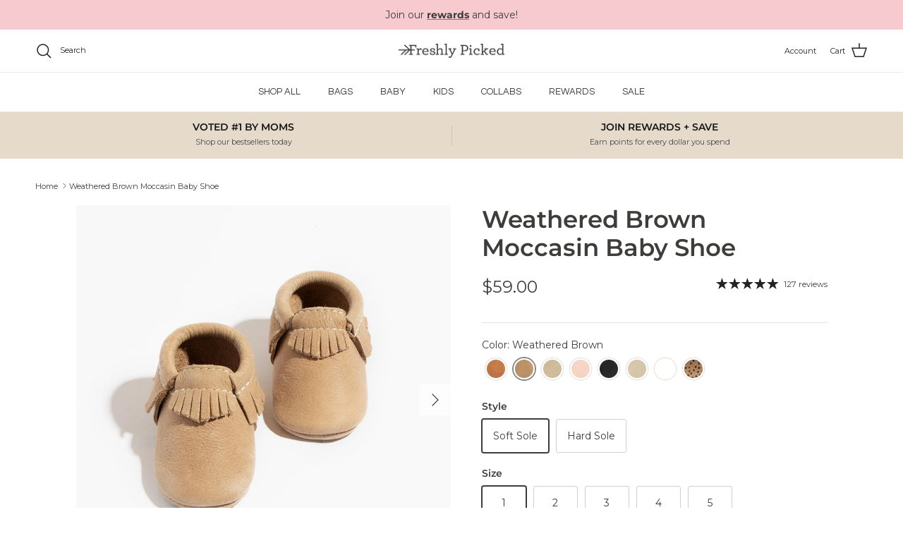

--- FILE ---
content_type: text/css
request_url: https://freshlypicked.com/cdn/shop/t/148/assets/testimonials.css?v=44668326073150602841761264751
body_size: 142
content:
.testimonial-list{overflow:hidden}.testimonial-list .subheading{margin-bottom:2em}.testimonial-list .slideshow-ctrl{position:static;display:block;z-index:2;margin-left:-14px;transform:none;pointer-events:none}.testimonial-list .slideshow-ctrl .slideshow-nav{justify-content:flex-start}.testimonial-list .slideshow-nav__btn{display:inline-block;position:static;width:44px;height:44px;margin-top:20px;padding:1px;transform:none;background:transparent;color:currentColor;pointer-events:auto}.testimonial-list .slideshow-nav__btn[name=next]{margin-inline-start:10px}.testimonial-list .slideshow-nav__btn svg{width:42px;height:42px;stroke-width:1;stroke:currentColor;filter:none}.testimonial-list .slideshow__slide{display:block;padding-bottom:0}.testimonial-list--with-images .testimonial{flex:0 0 100%}@media (min-width: 768px){.testimonial-list--with-images .testimonial{display:flex;align-items:center;justify-content:space-between}}.testimonial-list--with-images .testimonial__column{flex:0 0 50%}@media (min-width: 768px){.testimonial-list--with-images .testimonial__column{flex-basis:calc(50% - 10px)}}@media (min-width: 1300px){.testimonial-list--with-images .testimonial__column{flex-basis:calc(50% - 15px)}}.testimonial-list--with-images .testimonial__column--text .subheading{display:none}.testimonial__column--image{margin-top:40px}@media (min-width: 768px){.testimonial-list--with-images .testimonial__column--text{margin-top:100px;margin-bottom:100px}.testimonial-list--with-images .testimonial__text .testimonial__blockquote{padding-inline-end:40px}.testimonial-list--with-images .slideshow-ctrl .slideshow-nav{position:relative;z-index:1;top:-80px;height:0}.testimonial-list--with-images .slideshow-ctrl .slideshow-nav .slideshow-nav__btn{margin-top:0}.testimonial-list--without-images{text-align:center}.testimonial-list--without-images .slideshow-ctrl{position:absolute;left:0;top:50%;margin:0;transform:translateY(-50%)}.testimonial-list--without-images .slideshow-ctrl .slideshow-nav{justify-content:space-between}.testimonial__column--image{margin-top:0}.testimonial-list--image-left .slideshow-ctrl .slideshow-nav{margin-left:50%}.testimonial__image-with-caption{padding-left:20%}.testimonial-list--image-left .testimonial__column--text{order:1}.testimonial-list--image-left .testimonial__image-with-caption{padding-inline-start:0;padding-inline-end:20%}.testimonial-list--without-images .slideshow__slide{padding-left:74px;padding-right:74px}}@media (min-width: 1000px){.testimonial-list--with-images>.subheading{display:none}.testimonial-list--with-images .testimonial__column--text .subheading{display:block}}@media (max-width: 767.98px){.testimonial-list--without-images .slideshow-ctrl{position:static;transform:none}}.testimonial__star-rating{margin-bottom:20px;color:rgb(var(--heading-color))}.testimonial__star svg{width:16px;height:16px}.testimonial__text{margin-bottom:1em}.testimonial__text .testimonial__blockquote{position:relative;margin:0;padding:0;text-transform:none}.testimonial__text .testimonial__blockquote:before{content:none}.testimonial__text .testimonial__blockquote:after{content:none}.testimonial__text .testimonial__blockquote--caps{text-transform:uppercase}.testimonial__image-with-caption__caption{display:inline-block;margin-top:1em;line-height:1.4em}.testimonial__image-with-caption__link{display:block}.testimonial-list .slideshow .testimonial__star-rating,.testimonial-list .slideshow .testimonial__text,.testimonial-list .slideshow .testimonial__author{transform:translate3d(20px,0,0);transition:all .75s ease 0ms;opacity:0;will-change:opacity,transform}@media (max-width: 767.98px){.testimonial-list .slideshow .testimonial__column--image{transform:translate3d(20px,0,0);transition:all .75s ease 0ms;opacity:0;will-change:opacity,transform}}.testimonial-list .slideshow .is-active{--testimonial-in-initial-delay: .5s}.testimonial-list .slideshow .is-active .testimonial__star-rating,.testimonial-list .slideshow .is-active .testimonial__text,.testimonial-list .slideshow .is-active .testimonial__author{transform:translateZ(0);opacity:1}.testimonial-list .slideshow .is-active .testimonial__star-rating{transition-delay:var(--testimonial-in-initial-delay)}.testimonial-list .slideshow .is-active .testimonial__text{transition-delay:calc(var(--testimonial-in-initial-delay) + .1s)}.testimonial-list .slideshow .is-active .testimonial__author{transition-delay:calc(var(--testimonial-in-initial-delay) + .2s)}@media (max-width: 767.98px){.testimonial-list .slideshow .is-active .testimonial__column--image{transform:translateZ(0);transition-delay:.8s;opacity:1}}
/*# sourceMappingURL=/cdn/shop/t/148/assets/testimonials.css.map?v=44668326073150602841761264751 */


--- FILE ---
content_type: text/json
request_url: https://conf.config-security.com/model
body_size: 84
content:
{"title":"recommendation AI model (keras)","structure":"release_id=0x6a:2d:4a:33:7e:64:38:63:4a:30:56:6a:24:24:67:6b:2b:2d:30:6a:32:42:40:50:3d:78:55:77:48;keras;1r3twewnjzqksffwga0u1m1d9dq05k1jl1zod1cyxi46tdf02ld7kyd7ki9fewbb9m2vunt7","weights":"../weights/6a2d4a33.h5","biases":"../biases/6a2d4a33.h5"}

--- FILE ---
content_type: application/x-javascript
request_url: https://app.cart-bot.net/public/status/shop/freshly-picked.myshopify.com.js?1768947854
body_size: -298
content:
var giftbee_settings_updated='1758215952c';

--- FILE ---
content_type: text/javascript; charset=utf-8
request_url: https://freshlypicked.com/products/weathered-brown.js
body_size: 2932
content:
{"id":119850770,"title":"Weathered Brown Moccasin Baby Shoe","handle":"weathered-brown","description":"\u003cp\u003e \u003c\/p\u003e\n\u003cdiv style=\"text-align: left;\"\u003e\n\u003cmeta charset=\"utf-8\"\u003e\n\u003ch2\u003e\u003cb\u003eDetails\u003c\/b\u003e\u003c\/h2\u003e\n\u003cp\u003e\u003cspan style=\"font-weight: 400;\"\u003eMade by hand from premium leather, these shoes feature a classic Moccasin design with fringe detail. With an elasticized ankle for easy wear, they guarantee gentle support and healthy foot development for your little one.\u003c\/span\u003e\u003c\/p\u003e\n\u003cp\u003e\u003cspan style=\"font-weight: 400;\"\u003e\u003cmeta charset=\"utf-8\"\u003e\n\u003cem\u003e*\u003cmeta charset=\"utf-8\"\u003eNormal shipping times do not apply. Please allow an additional two weeks for delivery.\u003c\/em\u003e\u003c\/span\u003e\u003c\/p\u003e\n\u003ch2\u003e\u003cb\u003eFeatures\u003c\/b\u003e\u003c\/h2\u003e\n\u003cul\u003e\n\u003cli aria-level=\"1\" style=\"font-weight: 400;\"\u003e\n\u003cspan style=\"font-weight: 400;\"\u003ePremium Weathered Brown leather\u003c\/span\u003e\u003cspan style=\"font-weight: 400;\"\u003e\u003c\/span\u003e\n\u003c\/li\u003e\n\u003cli aria-level=\"1\" style=\"font-weight: 400;\"\u003e\u003cspan style=\"font-weight: 400;\"\u003eEasy-on elastic opening\u003c\/span\u003e\u003c\/li\u003e\n\u003c\/ul\u003e\n\u003ch2\u003e\u003cb\u003eFit\u003c\/b\u003e\u003c\/h2\u003e\n\u003cp\u003e\u003cspan style=\"font-weight: 400;\"\u003ePremium Leather Baby Shoes are intended to have a tight, sock-like fit, as the leather will stretch with wear.\u003c\/span\u003e\u003c\/p\u003e\n\u003ch2\u003e\u003cb\u003eCare\u003c\/b\u003e\u003c\/h2\u003e\n\u003col\u003e\n\u003cli aria-level=\"1\" style=\"font-weight: 400;\"\u003e\u003cspan style=\"font-weight: 400;\"\u003eStuff your shoes with something like a sock or rag for structure.\u003c\/span\u003e\u003c\/li\u003e\n\u003cli aria-level=\"1\" style=\"font-weight: 400;\"\u003e\u003cspan style=\"font-weight: 400;\"\u003eSaturate the shoe with a cleaning solution. We recommend a gentle baby detergent with a damp cloth.\u003c\/span\u003e\u003c\/li\u003e\n\u003cli aria-level=\"1\" style=\"font-weight: 400;\"\u003e\u003cspan style=\"font-weight: 400;\"\u003eLet them sit and dry. They might dry a little darker, but they will lighten up shortly after.\u003c\/span\u003e\u003c\/li\u003e\n\u003c\/ol\u003e\n\u003c\/div\u003e\n\u003cul\u003e\u003c\/ul\u003e","published_at":"2015-11-02T14:01:00-07:00","created_at":"2013-02-02T13:37:26-07:00","vendor":"Soft Sole","type":"Moccasin","tags":["011326bogo","012425bogo","021023event","021425event","021723event","022423event","030922event","032224event","032723event","033022event","040825bogo","041924event","042123event","050223event","051723event","062124event","062725event","062725eventshoes","070723event","070725event","071624event","071624event_update","071825BOGO","072722event","080524event","080924event","080924event_under99","081125babyshoes","082622event","090123event","090323event","090423event","090723event","091521event","092223FF","092324bogo","092324event","092623event","092923FF","1","101323event","101323FF","102124bogo","102124bogoMS","102125bogo","102824event","110124dd","111021event","111023event","111125event","112322event","120123events","120823event","2","2017 core","2019 core","2019 sale fix","2024 baby shoes","2024 soft sole","2025 baby shoes","25october23","3","4","5","6","7","active","all shoes","allbaby","anni23d1","anni23d3","anni23d4","anni23d4-extra","anni23d7","anni23d8","ANNI25BOGO","ANNI25ED","AnniversarySale_BOGO2","AnniversarySale_DB1","AnniversarySale_FF4","B2G1","baby","baby shoe","babyday23","BC25BOGO","BC25ED","beige","best seller","best seller collection","best seller shoes","Best Sellers","best sellers ss","bestseller23","bestseller24","bestseller25-babyshoes","bestseller25-moccasin","boy","boy baby shoes","boy moccs","christmas","christmas baby shoes","christmas moccs","color:brown","color:tan","core","Core 20","core 2017","core 2018","core 2019","core update","core21","core22","core24","countdownDEC23","crawler","CS24BF","CS24BFUpdates","CS24CM","CS24ED","CS24Updates","cyber23-1","cyber23-2","cyber23-3","cyber23-4","cyber23-5","discount-elgible","earth23","earth24","earth25","egg discount 20","fall baby shoes","ff9\/20","fp leather","fpcollective","fringe20","gender neutral baby shoes","gender-netural","gender-neutral","gender:boy","gender:gender neutral","giftsunder100","gryf23","hard sole","hard sole mocc","hard sole:classic mocc","holiday23","holidayBS23","inventory111720update","inventory111847","inventory111855","inventory111910","inventory114189","inventory114190","inventory114191","inventory114309","invupdate112220","jan restock","leather","live_april19","maisonette","marchmadnesspotential","material:leather","maysale20","maysale21fake","mike sale price","MM24DD","MM25BOGO","MM25DB","MM25ED","mocc","moccasin","moccasins","moccs","newborn","newborn mocc","newwhite23","non licensed baby shoes","non licensed classic mocc","non licensed footwear","non licensed ss bestseller","nov 2019 takedown","nov sale 2019 30% off sitewide","novsale2020","novsale23-1","novsale23-3","novsale23-4","novsale23-4 moccs","novsale23-6","OCTip23","onestepahead","podcast_feature","q1sale24","sale21_bestsellers","SF25BOGO","SF25DB","SF25ED","shopnow","showroom23","Signature Pricing","size-1","size-2","size-3","size-4","size-5","size-6","size-7","size-newborn","soft sole filter","soft sole:classic mocc","soft-sole","solid","springfever24-1","springfever24-2","springfever24-7","springfever6","ss collection","susanfave","toddler","totemoccs","utah","utah 2023","utah-collection","utah2023","utahtotes23","veteran23","veteran23 moccs","weathered brown","weathered brown collection"],"price":5900,"price_min":5900,"price_max":6500,"available":true,"price_varies":true,"compare_at_price":5900,"compare_at_price_min":5900,"compare_at_price_max":6500,"compare_at_price_varies":true,"variants":[{"id":32525417513009,"title":"Soft Sole \/ 1","option1":"Soft Sole","option2":"1","option3":null,"sku":"SSMOWTHRBR-01","requires_shipping":true,"taxable":true,"featured_image":null,"available":true,"name":"Weathered Brown Moccasin Baby Shoe - Soft Sole \/ 1","public_title":"Soft Sole \/ 1","options":["Soft Sole","1"],"price":5900,"weight":147,"compare_at_price":5900,"inventory_quantity":50,"inventory_management":"shopify","inventory_policy":"deny","barcode":"812776024414","quantity_rule":{"min":1,"max":null,"increment":1},"quantity_price_breaks":[],"requires_selling_plan":false,"selling_plan_allocations":[]},{"id":32525648396337,"title":"Soft Sole \/ 2","option1":"Soft Sole","option2":"2","option3":null,"sku":"SSMOWTHRBR-02","requires_shipping":true,"taxable":true,"featured_image":null,"available":true,"name":"Weathered Brown Moccasin Baby Shoe - Soft Sole \/ 2","public_title":"Soft Sole \/ 2","options":["Soft Sole","2"],"price":5900,"weight":156,"compare_at_price":5900,"inventory_quantity":50,"inventory_management":"shopify","inventory_policy":"deny","barcode":"812776024421","quantity_rule":{"min":1,"max":null,"increment":1},"quantity_price_breaks":[],"requires_selling_plan":false,"selling_plan_allocations":[]},{"id":32525648429105,"title":"Soft Sole \/ 3","option1":"Soft Sole","option2":"3","option3":null,"sku":"SSMOWTHRBR-03","requires_shipping":true,"taxable":true,"featured_image":null,"available":true,"name":"Weathered Brown Moccasin Baby Shoe - Soft Sole \/ 3","public_title":"Soft Sole \/ 3","options":["Soft Sole","3"],"price":5900,"weight":159,"compare_at_price":5900,"inventory_quantity":50,"inventory_management":"shopify","inventory_policy":"deny","barcode":"812776024438","quantity_rule":{"min":1,"max":null,"increment":1},"quantity_price_breaks":[],"requires_selling_plan":false,"selling_plan_allocations":[]},{"id":32525648461873,"title":"Soft Sole \/ 4","option1":"Soft Sole","option2":"4","option3":null,"sku":"SSMOWTHRBR-04","requires_shipping":true,"taxable":true,"featured_image":null,"available":true,"name":"Weathered Brown Moccasin Baby Shoe - Soft Sole \/ 4","public_title":"Soft Sole \/ 4","options":["Soft Sole","4"],"price":5900,"weight":164,"compare_at_price":5900,"inventory_quantity":50,"inventory_management":"shopify","inventory_policy":"deny","barcode":"812776024445","quantity_rule":{"min":1,"max":null,"increment":1},"quantity_price_breaks":[],"requires_selling_plan":false,"selling_plan_allocations":[]},{"id":32525648494641,"title":"Soft Sole \/ 5","option1":"Soft Sole","option2":"5","option3":null,"sku":"SSMOWTHRBR-05","requires_shipping":true,"taxable":true,"featured_image":null,"available":true,"name":"Weathered Brown Moccasin Baby Shoe - Soft Sole \/ 5","public_title":"Soft Sole \/ 5","options":["Soft Sole","5"],"price":5900,"weight":167,"compare_at_price":5900,"inventory_quantity":50,"inventory_management":"shopify","inventory_policy":"deny","barcode":"812776024452","quantity_rule":{"min":1,"max":null,"increment":1},"quantity_price_breaks":[],"requires_selling_plan":false,"selling_plan_allocations":[]},{"id":39925129412657,"title":"Hard Sole \/ 3","option1":"Hard Sole","option2":"3","option3":null,"sku":"M2MOWTHRBR-03","requires_shipping":true,"taxable":true,"featured_image":null,"available":true,"name":"Weathered Brown Moccasin Baby Shoe - Hard Sole \/ 3","public_title":"Hard Sole \/ 3","options":["Hard Sole","3"],"price":6500,"weight":201,"compare_at_price":6500,"inventory_quantity":50,"inventory_management":"shopify","inventory_policy":"deny","barcode":"196085000339","quantity_rule":{"min":1,"max":null,"increment":1},"quantity_price_breaks":[],"requires_selling_plan":false,"selling_plan_allocations":[]},{"id":39925129510961,"title":"Hard Sole \/ 4","option1":"Hard Sole","option2":"4","option3":null,"sku":"M2MOWTHRBR-04","requires_shipping":true,"taxable":true,"featured_image":null,"available":true,"name":"Weathered Brown Moccasin Baby Shoe - Hard Sole \/ 4","public_title":"Hard Sole \/ 4","options":["Hard Sole","4"],"price":6500,"weight":218,"compare_at_price":6500,"inventory_quantity":50,"inventory_management":"shopify","inventory_policy":"deny","barcode":"196085000346","quantity_rule":{"min":1,"max":null,"increment":1},"quantity_price_breaks":[],"requires_selling_plan":false,"selling_plan_allocations":[]},{"id":39925129609265,"title":"Hard Sole \/ 5","option1":"Hard Sole","option2":"5","option3":null,"sku":"M2MOWTHRBR-05","requires_shipping":true,"taxable":true,"featured_image":null,"available":true,"name":"Weathered Brown Moccasin Baby Shoe - Hard Sole \/ 5","public_title":"Hard Sole \/ 5","options":["Hard Sole","5"],"price":6500,"weight":258,"compare_at_price":6500,"inventory_quantity":50,"inventory_management":"shopify","inventory_policy":"deny","barcode":"196085000353","quantity_rule":{"min":1,"max":null,"increment":1},"quantity_price_breaks":[],"requires_selling_plan":false,"selling_plan_allocations":[]}],"images":["\/\/cdn.shopify.com\/s\/files\/1\/0204\/2258\/products\/WeatheredBrownClassic_1.jpg?v=1763055057","\/\/cdn.shopify.com\/s\/files\/1\/0204\/2258\/products\/WeatheredBrownClassic_3.jpg?v=1763055057","\/\/cdn.shopify.com\/s\/files\/1\/0204\/2258\/products\/WeatheredBrownClassic_2.jpg?v=1763055057","\/\/cdn.shopify.com\/s\/files\/1\/0204\/2258\/products\/WeatheredBrownClassicMocc_3_1.jpg?v=1763055057","\/\/cdn.shopify.com\/s\/files\/1\/0204\/2258\/products\/WeatheredBrownClassicMocc_4.jpg?v=1763055057","\/\/cdn.shopify.com\/s\/files\/1\/0204\/2258\/products\/WeatheredBrownClassic_4.jpg?v=1738768566","\/\/cdn.shopify.com\/s\/files\/1\/0204\/2258\/products\/WeatheredBrownClassic_MS_II_3df41eea-7ab4-4d62-844c-b00bb7712238.jpg?v=1738768536","\/\/cdn.shopify.com\/s\/files\/1\/0204\/2258\/products\/1_46728d54-8b2a-4ca9-8e2b-3c98a63b614d.png?v=1738768536","\/\/cdn.shopify.com\/s\/files\/1\/0204\/2258\/products\/1_80f298da-dcc4-4e2c-a4a1-d96c8fbab089.png?v=1738768536","\/\/cdn.shopify.com\/s\/files\/1\/0204\/2258\/products\/2_06190032-612e-4851-9cf4-0caf0e3d2945.png?v=1738768536","\/\/cdn.shopify.com\/s\/files\/1\/0204\/2258\/files\/BS_Box_Graphic.png?v=1738768536"],"featured_image":"\/\/cdn.shopify.com\/s\/files\/1\/0204\/2258\/products\/WeatheredBrownClassic_1.jpg?v=1763055057","options":[{"name":"Style","position":1,"values":["Soft Sole","Hard Sole"]},{"name":"Size","position":2,"values":["1","2","3","4","5"]}],"url":"\/products\/weathered-brown","media":[{"alt":"Weathered Brown Moccasins Soft Soles ","id":6803203162161,"position":1,"preview_image":{"aspect_ratio":1.0,"height":1000,"width":1000,"src":"https:\/\/cdn.shopify.com\/s\/files\/1\/0204\/2258\/products\/WeatheredBrownClassic_1.jpg?v=1763055057"},"aspect_ratio":1.0,"height":1000,"media_type":"image","src":"https:\/\/cdn.shopify.com\/s\/files\/1\/0204\/2258\/products\/WeatheredBrownClassic_1.jpg?v=1763055057","width":1000},{"alt":"Weathered Brown Moccasins Soft Soles ","id":6803203326001,"position":2,"preview_image":{"aspect_ratio":1.0,"height":1000,"width":1000,"src":"https:\/\/cdn.shopify.com\/s\/files\/1\/0204\/2258\/products\/WeatheredBrownClassic_3.jpg?v=1763055057"},"aspect_ratio":1.0,"height":1000,"media_type":"image","src":"https:\/\/cdn.shopify.com\/s\/files\/1\/0204\/2258\/products\/WeatheredBrownClassic_3.jpg?v=1763055057","width":1000},{"alt":"Weathered Brown Moccasins Soft Soles ","id":6803203227697,"position":3,"preview_image":{"aspect_ratio":1.0,"height":1000,"width":1000,"src":"https:\/\/cdn.shopify.com\/s\/files\/1\/0204\/2258\/products\/WeatheredBrownClassic_2.jpg?v=1763055057"},"aspect_ratio":1.0,"height":1000,"media_type":"image","src":"https:\/\/cdn.shopify.com\/s\/files\/1\/0204\/2258\/products\/WeatheredBrownClassic_2.jpg?v=1763055057","width":1000},{"alt":"Weathered Brown Moccasin Soft Sole ","id":21440683409457,"position":4,"preview_image":{"aspect_ratio":1.0,"height":1500,"width":1500,"src":"https:\/\/cdn.shopify.com\/s\/files\/1\/0204\/2258\/products\/WeatheredBrownClassicMocc_3_1.jpg?v=1763055057"},"aspect_ratio":1.0,"height":1500,"media_type":"image","src":"https:\/\/cdn.shopify.com\/s\/files\/1\/0204\/2258\/products\/WeatheredBrownClassicMocc_3_1.jpg?v=1763055057","width":1500},{"alt":"Weathered Brown Moccasin Soft Sole ","id":21440683442225,"position":5,"preview_image":{"aspect_ratio":1.0,"height":1500,"width":1500,"src":"https:\/\/cdn.shopify.com\/s\/files\/1\/0204\/2258\/products\/WeatheredBrownClassicMocc_4.jpg?v=1763055057"},"aspect_ratio":1.0,"height":1500,"media_type":"image","src":"https:\/\/cdn.shopify.com\/s\/files\/1\/0204\/2258\/products\/WeatheredBrownClassicMocc_4.jpg?v=1763055057","width":1500},{"alt":"Weathered Brown Moccasins Soft Soles ","id":6803203391537,"position":6,"preview_image":{"aspect_ratio":1.0,"height":1000,"width":1000,"src":"https:\/\/cdn.shopify.com\/s\/files\/1\/0204\/2258\/products\/WeatheredBrownClassic_4.jpg?v=1738768566"},"aspect_ratio":1.0,"height":1000,"media_type":"image","src":"https:\/\/cdn.shopify.com\/s\/files\/1\/0204\/2258\/products\/WeatheredBrownClassic_4.jpg?v=1738768566","width":1000},{"alt":"Weathered Brown Moccasin Soft Sole ","id":21440683245617,"position":7,"preview_image":{"aspect_ratio":1.0,"height":1000,"width":1000,"src":"https:\/\/cdn.shopify.com\/s\/files\/1\/0204\/2258\/products\/WeatheredBrownClassic_MS_II_3df41eea-7ab4-4d62-844c-b00bb7712238.jpg?v=1738768536"},"aspect_ratio":1.0,"height":1000,"media_type":"image","src":"https:\/\/cdn.shopify.com\/s\/files\/1\/0204\/2258\/products\/WeatheredBrownClassic_MS_II_3df41eea-7ab4-4d62-844c-b00bb7712238.jpg?v=1738768536","width":1000},{"alt":"Weathered Brown Moccasin Soft Sole ","id":21442550595633,"position":8,"preview_image":{"aspect_ratio":1.0,"height":2400,"width":2400,"src":"https:\/\/cdn.shopify.com\/s\/files\/1\/0204\/2258\/products\/1_46728d54-8b2a-4ca9-8e2b-3c98a63b614d.png?v=1738768536"},"aspect_ratio":1.0,"height":2400,"media_type":"image","src":"https:\/\/cdn.shopify.com\/s\/files\/1\/0204\/2258\/products\/1_46728d54-8b2a-4ca9-8e2b-3c98a63b614d.png?v=1738768536","width":2400},{"alt":"Weathered Brown Moccasin Soft Sole ","id":21440683474993,"position":9,"preview_image":{"aspect_ratio":1.0,"height":2400,"width":2400,"src":"https:\/\/cdn.shopify.com\/s\/files\/1\/0204\/2258\/products\/1_80f298da-dcc4-4e2c-a4a1-d96c8fbab089.png?v=1738768536"},"aspect_ratio":1.0,"height":2400,"media_type":"image","src":"https:\/\/cdn.shopify.com\/s\/files\/1\/0204\/2258\/products\/1_80f298da-dcc4-4e2c-a4a1-d96c8fbab089.png?v=1738768536","width":2400},{"alt":"Weathered Brown Moccasin Soft Sole ","id":21440683507761,"position":10,"preview_image":{"aspect_ratio":1.0,"height":2400,"width":2400,"src":"https:\/\/cdn.shopify.com\/s\/files\/1\/0204\/2258\/products\/2_06190032-612e-4851-9cf4-0caf0e3d2945.png?v=1738768536"},"aspect_ratio":1.0,"height":2400,"media_type":"image","src":"https:\/\/cdn.shopify.com\/s\/files\/1\/0204\/2258\/products\/2_06190032-612e-4851-9cf4-0caf0e3d2945.png?v=1738768536","width":2400},{"alt":"Weathered Brown Moccasin Baby Shoe Moccasin Soft Sole ","id":22565781110833,"position":11,"preview_image":{"aspect_ratio":1.0,"height":2025,"width":2025,"src":"https:\/\/cdn.shopify.com\/s\/files\/1\/0204\/2258\/files\/BS_Box_Graphic.png?v=1738768536"},"aspect_ratio":1.0,"height":2025,"media_type":"image","src":"https:\/\/cdn.shopify.com\/s\/files\/1\/0204\/2258\/files\/BS_Box_Graphic.png?v=1738768536","width":2025}],"requires_selling_plan":false,"selling_plan_groups":[]}